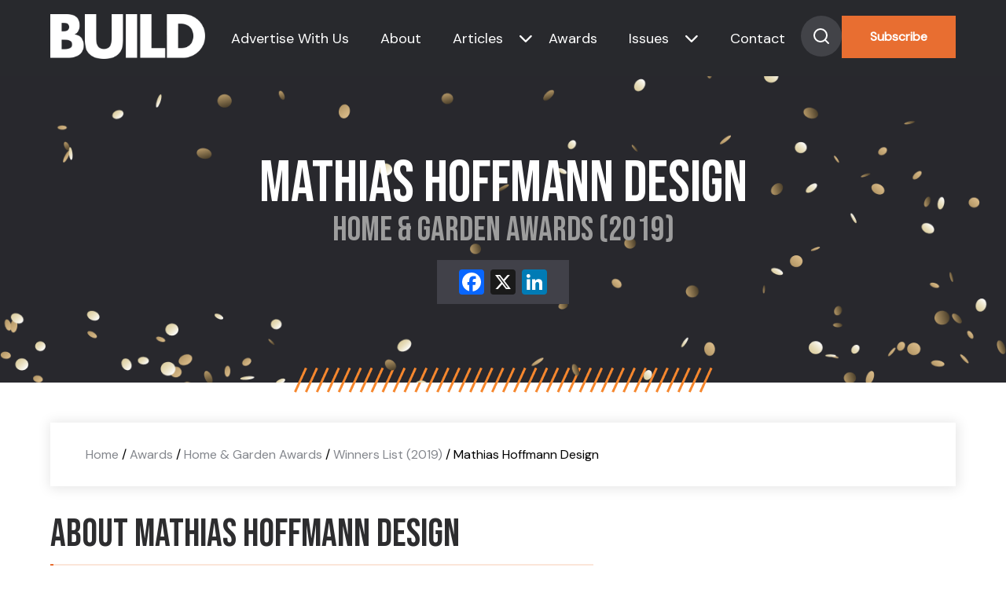

--- FILE ---
content_type: text/html; charset=UTF-8
request_url: https://www.build-review.com/winners/mathias-hoffmann-design/
body_size: 12023
content:
<!doctype html>
<html lang="en-GB" >

<head>
	<meta name="viewport" content="width=device-width, initial-scale=1" />
	<meta name='robots' content='index, follow, max-image-preview:large, max-snippet:-1, max-video-preview:-1' />

	<!-- This site is optimized with the Yoast SEO plugin v26.8 - https://yoast.com/product/yoast-seo-wordpress/ -->
	<title>Mathias Hoffmann Design (2019 Winner: Home &amp; Garden Awards) - BUILD Magazine</title>
	<meta name="description" content="Mathias Hoffmann Design is one of the 2019 winners of Home &amp; Garden Awards." />
	<link rel="canonical" href="https://www.build-review.com/winners/mathias-hoffmann-design/" />
	<meta property="og:locale" content="en_GB" />
	<meta property="og:type" content="article" />
	<meta property="og:title" content="Mathias Hoffmann Design (2019 Winner: Home &amp; Garden Awards) - BUILD Magazine" />
	<meta property="og:description" content="Mathias Hoffmann Design is one of the 2019 winners of Home &amp; Garden Awards." />
	<meta property="og:url" content="https://www.build-review.com/winners/mathias-hoffmann-design/" />
	<meta property="og:site_name" content="BUILD Magazine" />
	<meta property="article:modified_time" content="2023-08-09T08:02:24+00:00" />
	<meta property="og:image" content="https://www.build-review.com/wp-content/uploads/2025/01/og-image-build.jpg" />
	<meta property="og:image:width" content="1920" />
	<meta property="og:image:height" content="1080" />
	<meta name="twitter:card" content="summary_large_image" />
	<script type="application/ld+json" class="yoast-schema-graph">{"@context":"https://schema.org","@graph":[{"@type":"WebPage","@id":"https://www.build-review.com/winners/mathias-hoffmann-design/","url":"https://www.build-review.com/winners/mathias-hoffmann-design/","name":"Mathias Hoffmann Design - BUILD Magazine","isPartOf":{"@id":"https://www.build-review.com/#website"},"datePublished":"2022-12-21T09:24:09+00:00","dateModified":"2023-08-09T08:02:24+00:00","description":"Mathias Hoffmann Design - 2019 winner.","breadcrumb":{"@id":"https://www.build-review.com/winners/mathias-hoffmann-design/#breadcrumb"},"inLanguage":"en-GB","potentialAction":[{"@type":"ReadAction","target":["https://www.build-review.com/winners/mathias-hoffmann-design/"]}]},{"@type":"BreadcrumbList","@id":"https://www.build-review.com/winners/mathias-hoffmann-design/#breadcrumb","itemListElement":[{"@type":"ListItem","position":1,"name":"Home","item":"/"},{"@type":"ListItem","position":2,"name":"Awards","item":"/build-awards/"},{"@type":"ListItem","position":3,"name":"Home &amp; Garden Awards","item":"/awards/home-garden-awards/"},{"@type":"ListItem","position":4,"name":"Winners List (2019)","item":"https://www.build-review.com/hall-of-fame/home-garden-awards-2019/"},{"@type":"ListItem","position":5,"name":"Mathias Hoffmann Design"}]},{"@type":"WebSite","@id":"https://www.build-review.com/#website","url":"https://www.build-review.com/","name":"BUILD Magazine","description":"","publisher":{"@id":"https://www.build-review.com/#organization"},"potentialAction":[{"@type":"SearchAction","target":{"@type":"EntryPoint","urlTemplate":"https://www.build-review.com/?s={search_term_string}"},"query-input":{"@type":"PropertyValueSpecification","valueRequired":true,"valueName":"search_term_string"}}],"inLanguage":"en-GB"},{"@type":"Organization","@id":"https://www.build-review.com/#organization","name":"Build Magazine","url":"https://www.build-review.com/","logo":{"@type":"ImageObject","inLanguage":"en-GB","@id":"https://www.build-review.com/#/schema/logo/image/","url":"https://www.build-review.com/wp-content/uploads/2018/11/Build-Font-Normal-1.png","contentUrl":"https://www.build-review.com/wp-content/uploads/2018/11/Build-Font-Normal-1.png","width":1000,"height":289,"caption":"Build Magazine"},"image":{"@id":"https://www.build-review.com/#/schema/logo/image/"}}]}</script>
	<!-- / Yoast SEO plugin. -->


<link rel='dns-prefetch' href='//static.addtoany.com' />
<link rel="alternate" type="application/rss+xml" title="BUILD Magazine &raquo; Feed" href="https://www.build-review.com/feed/" />
<style id='wp-img-auto-sizes-contain-inline-css'>
img:is([sizes=auto i],[sizes^="auto," i]){contain-intrinsic-size:3000px 1500px}
/*# sourceURL=wp-img-auto-sizes-contain-inline-css */
</style>
<style id='wp-block-library-inline-css'>
:root{--wp-block-synced-color:#7a00df;--wp-block-synced-color--rgb:122,0,223;--wp-bound-block-color:var(--wp-block-synced-color);--wp-editor-canvas-background:#ddd;--wp-admin-theme-color:#007cba;--wp-admin-theme-color--rgb:0,124,186;--wp-admin-theme-color-darker-10:#006ba1;--wp-admin-theme-color-darker-10--rgb:0,107,160.5;--wp-admin-theme-color-darker-20:#005a87;--wp-admin-theme-color-darker-20--rgb:0,90,135;--wp-admin-border-width-focus:2px}@media (min-resolution:192dpi){:root{--wp-admin-border-width-focus:1.5px}}.wp-element-button{cursor:pointer}:root .has-very-light-gray-background-color{background-color:#eee}:root .has-very-dark-gray-background-color{background-color:#313131}:root .has-very-light-gray-color{color:#eee}:root .has-very-dark-gray-color{color:#313131}:root .has-vivid-green-cyan-to-vivid-cyan-blue-gradient-background{background:linear-gradient(135deg,#00d084,#0693e3)}:root .has-purple-crush-gradient-background{background:linear-gradient(135deg,#34e2e4,#4721fb 50%,#ab1dfe)}:root .has-hazy-dawn-gradient-background{background:linear-gradient(135deg,#faaca8,#dad0ec)}:root .has-subdued-olive-gradient-background{background:linear-gradient(135deg,#fafae1,#67a671)}:root .has-atomic-cream-gradient-background{background:linear-gradient(135deg,#fdd79a,#004a59)}:root .has-nightshade-gradient-background{background:linear-gradient(135deg,#330968,#31cdcf)}:root .has-midnight-gradient-background{background:linear-gradient(135deg,#020381,#2874fc)}:root{--wp--preset--font-size--normal:16px;--wp--preset--font-size--huge:42px}.has-regular-font-size{font-size:1em}.has-larger-font-size{font-size:2.625em}.has-normal-font-size{font-size:var(--wp--preset--font-size--normal)}.has-huge-font-size{font-size:var(--wp--preset--font-size--huge)}.has-text-align-center{text-align:center}.has-text-align-left{text-align:left}.has-text-align-right{text-align:right}.has-fit-text{white-space:nowrap!important}#end-resizable-editor-section{display:none}.aligncenter{clear:both}.items-justified-left{justify-content:flex-start}.items-justified-center{justify-content:center}.items-justified-right{justify-content:flex-end}.items-justified-space-between{justify-content:space-between}.screen-reader-text{border:0;clip-path:inset(50%);height:1px;margin:-1px;overflow:hidden;padding:0;position:absolute;width:1px;word-wrap:normal!important}.screen-reader-text:focus{background-color:#ddd;clip-path:none;color:#444;display:block;font-size:1em;height:auto;left:5px;line-height:normal;padding:15px 23px 14px;text-decoration:none;top:5px;width:auto;z-index:100000}html :where(.has-border-color){border-style:solid}html :where([style*=border-top-color]){border-top-style:solid}html :where([style*=border-right-color]){border-right-style:solid}html :where([style*=border-bottom-color]){border-bottom-style:solid}html :where([style*=border-left-color]){border-left-style:solid}html :where([style*=border-width]){border-style:solid}html :where([style*=border-top-width]){border-top-style:solid}html :where([style*=border-right-width]){border-right-style:solid}html :where([style*=border-bottom-width]){border-bottom-style:solid}html :where([style*=border-left-width]){border-left-style:solid}html :where(img[class*=wp-image-]){height:auto;max-width:100%}:where(figure){margin:0 0 1em}html :where(.is-position-sticky){--wp-admin--admin-bar--position-offset:var(--wp-admin--admin-bar--height,0px)}@media screen and (max-width:600px){html :where(.is-position-sticky){--wp-admin--admin-bar--position-offset:0px}}

/*# sourceURL=wp-block-library-inline-css */
</style><style id='global-styles-inline-css'>
:root{--wp--preset--aspect-ratio--square: 1;--wp--preset--aspect-ratio--4-3: 4/3;--wp--preset--aspect-ratio--3-4: 3/4;--wp--preset--aspect-ratio--3-2: 3/2;--wp--preset--aspect-ratio--2-3: 2/3;--wp--preset--aspect-ratio--16-9: 16/9;--wp--preset--aspect-ratio--9-16: 9/16;--wp--preset--color--black: #000000;--wp--preset--color--cyan-bluish-gray: #abb8c3;--wp--preset--color--white: #FFFFFF;--wp--preset--color--pale-pink: #f78da7;--wp--preset--color--vivid-red: #cf2e2e;--wp--preset--color--luminous-vivid-orange: #ff6900;--wp--preset--color--luminous-vivid-amber: #fcb900;--wp--preset--color--light-green-cyan: #7bdcb5;--wp--preset--color--vivid-green-cyan: #00d084;--wp--preset--color--pale-cyan-blue: #8ed1fc;--wp--preset--color--vivid-cyan-blue: #0693e3;--wp--preset--color--vivid-purple: #9b51e0;--wp--preset--color--dark-gray: #28303D;--wp--preset--color--gray: #39414D;--wp--preset--color--green: #D1E4DD;--wp--preset--color--blue: #D1DFE4;--wp--preset--color--purple: #D1D1E4;--wp--preset--color--red: #E4D1D1;--wp--preset--color--orange: #E4DAD1;--wp--preset--color--yellow: #EEEADD;--wp--preset--gradient--vivid-cyan-blue-to-vivid-purple: linear-gradient(135deg,rgb(6,147,227) 0%,rgb(155,81,224) 100%);--wp--preset--gradient--light-green-cyan-to-vivid-green-cyan: linear-gradient(135deg,rgb(122,220,180) 0%,rgb(0,208,130) 100%);--wp--preset--gradient--luminous-vivid-amber-to-luminous-vivid-orange: linear-gradient(135deg,rgb(252,185,0) 0%,rgb(255,105,0) 100%);--wp--preset--gradient--luminous-vivid-orange-to-vivid-red: linear-gradient(135deg,rgb(255,105,0) 0%,rgb(207,46,46) 100%);--wp--preset--gradient--very-light-gray-to-cyan-bluish-gray: linear-gradient(135deg,rgb(238,238,238) 0%,rgb(169,184,195) 100%);--wp--preset--gradient--cool-to-warm-spectrum: linear-gradient(135deg,rgb(74,234,220) 0%,rgb(151,120,209) 20%,rgb(207,42,186) 40%,rgb(238,44,130) 60%,rgb(251,105,98) 80%,rgb(254,248,76) 100%);--wp--preset--gradient--blush-light-purple: linear-gradient(135deg,rgb(255,206,236) 0%,rgb(152,150,240) 100%);--wp--preset--gradient--blush-bordeaux: linear-gradient(135deg,rgb(254,205,165) 0%,rgb(254,45,45) 50%,rgb(107,0,62) 100%);--wp--preset--gradient--luminous-dusk: linear-gradient(135deg,rgb(255,203,112) 0%,rgb(199,81,192) 50%,rgb(65,88,208) 100%);--wp--preset--gradient--pale-ocean: linear-gradient(135deg,rgb(255,245,203) 0%,rgb(182,227,212) 50%,rgb(51,167,181) 100%);--wp--preset--gradient--electric-grass: linear-gradient(135deg,rgb(202,248,128) 0%,rgb(113,206,126) 100%);--wp--preset--gradient--midnight: linear-gradient(135deg,rgb(2,3,129) 0%,rgb(40,116,252) 100%);--wp--preset--gradient--purple-to-yellow: linear-gradient(160deg, #D1D1E4 0%, #EEEADD 100%);--wp--preset--gradient--yellow-to-purple: linear-gradient(160deg, #EEEADD 0%, #D1D1E4 100%);--wp--preset--gradient--green-to-yellow: linear-gradient(160deg, #D1E4DD 0%, #EEEADD 100%);--wp--preset--gradient--yellow-to-green: linear-gradient(160deg, #EEEADD 0%, #D1E4DD 100%);--wp--preset--gradient--red-to-yellow: linear-gradient(160deg, #E4D1D1 0%, #EEEADD 100%);--wp--preset--gradient--yellow-to-red: linear-gradient(160deg, #EEEADD 0%, #E4D1D1 100%);--wp--preset--gradient--purple-to-red: linear-gradient(160deg, #D1D1E4 0%, #E4D1D1 100%);--wp--preset--gradient--red-to-purple: linear-gradient(160deg, #E4D1D1 0%, #D1D1E4 100%);--wp--preset--font-size--small: 18px;--wp--preset--font-size--medium: 20px;--wp--preset--font-size--large: 24px;--wp--preset--font-size--x-large: 42px;--wp--preset--font-size--extra-small: 16px;--wp--preset--font-size--normal: 20px;--wp--preset--font-size--extra-large: 40px;--wp--preset--font-size--huge: 96px;--wp--preset--font-size--gigantic: 144px;--wp--preset--spacing--20: 0.44rem;--wp--preset--spacing--30: 0.67rem;--wp--preset--spacing--40: 1rem;--wp--preset--spacing--50: 1.5rem;--wp--preset--spacing--60: 2.25rem;--wp--preset--spacing--70: 3.38rem;--wp--preset--spacing--80: 5.06rem;--wp--preset--shadow--natural: 6px 6px 9px rgba(0, 0, 0, 0.2);--wp--preset--shadow--deep: 12px 12px 50px rgba(0, 0, 0, 0.4);--wp--preset--shadow--sharp: 6px 6px 0px rgba(0, 0, 0, 0.2);--wp--preset--shadow--outlined: 6px 6px 0px -3px rgb(255, 255, 255), 6px 6px rgb(0, 0, 0);--wp--preset--shadow--crisp: 6px 6px 0px rgb(0, 0, 0);}:where(.is-layout-flex){gap: 0.5em;}:where(.is-layout-grid){gap: 0.5em;}body .is-layout-flex{display: flex;}.is-layout-flex{flex-wrap: wrap;align-items: center;}.is-layout-flex > :is(*, div){margin: 0;}body .is-layout-grid{display: grid;}.is-layout-grid > :is(*, div){margin: 0;}:where(.wp-block-columns.is-layout-flex){gap: 2em;}:where(.wp-block-columns.is-layout-grid){gap: 2em;}:where(.wp-block-post-template.is-layout-flex){gap: 1.25em;}:where(.wp-block-post-template.is-layout-grid){gap: 1.25em;}.has-black-color{color: var(--wp--preset--color--black) !important;}.has-cyan-bluish-gray-color{color: var(--wp--preset--color--cyan-bluish-gray) !important;}.has-white-color{color: var(--wp--preset--color--white) !important;}.has-pale-pink-color{color: var(--wp--preset--color--pale-pink) !important;}.has-vivid-red-color{color: var(--wp--preset--color--vivid-red) !important;}.has-luminous-vivid-orange-color{color: var(--wp--preset--color--luminous-vivid-orange) !important;}.has-luminous-vivid-amber-color{color: var(--wp--preset--color--luminous-vivid-amber) !important;}.has-light-green-cyan-color{color: var(--wp--preset--color--light-green-cyan) !important;}.has-vivid-green-cyan-color{color: var(--wp--preset--color--vivid-green-cyan) !important;}.has-pale-cyan-blue-color{color: var(--wp--preset--color--pale-cyan-blue) !important;}.has-vivid-cyan-blue-color{color: var(--wp--preset--color--vivid-cyan-blue) !important;}.has-vivid-purple-color{color: var(--wp--preset--color--vivid-purple) !important;}.has-black-background-color{background-color: var(--wp--preset--color--black) !important;}.has-cyan-bluish-gray-background-color{background-color: var(--wp--preset--color--cyan-bluish-gray) !important;}.has-white-background-color{background-color: var(--wp--preset--color--white) !important;}.has-pale-pink-background-color{background-color: var(--wp--preset--color--pale-pink) !important;}.has-vivid-red-background-color{background-color: var(--wp--preset--color--vivid-red) !important;}.has-luminous-vivid-orange-background-color{background-color: var(--wp--preset--color--luminous-vivid-orange) !important;}.has-luminous-vivid-amber-background-color{background-color: var(--wp--preset--color--luminous-vivid-amber) !important;}.has-light-green-cyan-background-color{background-color: var(--wp--preset--color--light-green-cyan) !important;}.has-vivid-green-cyan-background-color{background-color: var(--wp--preset--color--vivid-green-cyan) !important;}.has-pale-cyan-blue-background-color{background-color: var(--wp--preset--color--pale-cyan-blue) !important;}.has-vivid-cyan-blue-background-color{background-color: var(--wp--preset--color--vivid-cyan-blue) !important;}.has-vivid-purple-background-color{background-color: var(--wp--preset--color--vivid-purple) !important;}.has-black-border-color{border-color: var(--wp--preset--color--black) !important;}.has-cyan-bluish-gray-border-color{border-color: var(--wp--preset--color--cyan-bluish-gray) !important;}.has-white-border-color{border-color: var(--wp--preset--color--white) !important;}.has-pale-pink-border-color{border-color: var(--wp--preset--color--pale-pink) !important;}.has-vivid-red-border-color{border-color: var(--wp--preset--color--vivid-red) !important;}.has-luminous-vivid-orange-border-color{border-color: var(--wp--preset--color--luminous-vivid-orange) !important;}.has-luminous-vivid-amber-border-color{border-color: var(--wp--preset--color--luminous-vivid-amber) !important;}.has-light-green-cyan-border-color{border-color: var(--wp--preset--color--light-green-cyan) !important;}.has-vivid-green-cyan-border-color{border-color: var(--wp--preset--color--vivid-green-cyan) !important;}.has-pale-cyan-blue-border-color{border-color: var(--wp--preset--color--pale-cyan-blue) !important;}.has-vivid-cyan-blue-border-color{border-color: var(--wp--preset--color--vivid-cyan-blue) !important;}.has-vivid-purple-border-color{border-color: var(--wp--preset--color--vivid-purple) !important;}.has-vivid-cyan-blue-to-vivid-purple-gradient-background{background: var(--wp--preset--gradient--vivid-cyan-blue-to-vivid-purple) !important;}.has-light-green-cyan-to-vivid-green-cyan-gradient-background{background: var(--wp--preset--gradient--light-green-cyan-to-vivid-green-cyan) !important;}.has-luminous-vivid-amber-to-luminous-vivid-orange-gradient-background{background: var(--wp--preset--gradient--luminous-vivid-amber-to-luminous-vivid-orange) !important;}.has-luminous-vivid-orange-to-vivid-red-gradient-background{background: var(--wp--preset--gradient--luminous-vivid-orange-to-vivid-red) !important;}.has-very-light-gray-to-cyan-bluish-gray-gradient-background{background: var(--wp--preset--gradient--very-light-gray-to-cyan-bluish-gray) !important;}.has-cool-to-warm-spectrum-gradient-background{background: var(--wp--preset--gradient--cool-to-warm-spectrum) !important;}.has-blush-light-purple-gradient-background{background: var(--wp--preset--gradient--blush-light-purple) !important;}.has-blush-bordeaux-gradient-background{background: var(--wp--preset--gradient--blush-bordeaux) !important;}.has-luminous-dusk-gradient-background{background: var(--wp--preset--gradient--luminous-dusk) !important;}.has-pale-ocean-gradient-background{background: var(--wp--preset--gradient--pale-ocean) !important;}.has-electric-grass-gradient-background{background: var(--wp--preset--gradient--electric-grass) !important;}.has-midnight-gradient-background{background: var(--wp--preset--gradient--midnight) !important;}.has-small-font-size{font-size: var(--wp--preset--font-size--small) !important;}.has-medium-font-size{font-size: var(--wp--preset--font-size--medium) !important;}.has-large-font-size{font-size: var(--wp--preset--font-size--large) !important;}.has-x-large-font-size{font-size: var(--wp--preset--font-size--x-large) !important;}
/*# sourceURL=global-styles-inline-css */
</style>

<style id='classic-theme-styles-inline-css'>
/*! This file is auto-generated */
.wp-block-button__link{color:#fff;background-color:#32373c;border-radius:9999px;box-shadow:none;text-decoration:none;padding:calc(.667em + 2px) calc(1.333em + 2px);font-size:1.125em}.wp-block-file__button{background:#32373c;color:#fff;text-decoration:none}
/*# sourceURL=/wp-includes/css/classic-themes.min.css */
</style>
<link rel='stylesheet' id='twenty-twenty-one-custom-color-overrides-css' href='https://www.build-review.com/wp-content/themes/build-theme/assets/css/custom-color-overrides.css?ver=6.9' media='all' />
<link rel='stylesheet' id='twenty-twenty-one-style-css' href='https://www.build-review.com/wp-content/themes/build-theme/style.css?ver=6.9' media='all' />
<link rel='stylesheet' id='twenty-twenty-one-print-style-css' href='https://www.build-review.com/wp-content/themes/build-theme/assets/css/print.css?ver=6.9' media='print' />
<link rel='stylesheet' id='addtoany-css' href='https://www.build-review.com/wp-content/plugins/add-to-any/addtoany.min.css?ver=1.16' media='all' />
<script id="addtoany-core-js-before">
window.a2a_config=window.a2a_config||{};a2a_config.callbacks=[];a2a_config.overlays=[];a2a_config.templates={};a2a_localize = {
	Share: "Share",
	Save: "Save",
	Subscribe: "Subscribe",
	Email: "Email",
	Bookmark: "Bookmark",
	ShowAll: "Show All",
	ShowLess: "Show less",
	FindServices: "Find service(s)",
	FindAnyServiceToAddTo: "Instantly find any service to add to",
	PoweredBy: "Powered by",
	ShareViaEmail: "Share via email",
	SubscribeViaEmail: "Subscribe via email",
	BookmarkInYourBrowser: "Bookmark in your browser",
	BookmarkInstructions: "Press Ctrl+D or \u2318+D to bookmark this page",
	AddToYourFavorites: "Add to your favourites",
	SendFromWebOrProgram: "Send from any email address or email program",
	EmailProgram: "Email program",
	More: "More&#8230;",
	ThanksForSharing: "Thanks for sharing!",
	ThanksForFollowing: "Thanks for following!"
};


//# sourceURL=addtoany-core-js-before
</script>
<script defer src="https://static.addtoany.com/menu/page.js" id="addtoany-core-js"></script>
<script src="https://www.build-review.com/wp-includes/js/jquery/jquery.min.js?ver=3.7.1" id="jquery-core-js"></script>
<script src="https://www.build-review.com/wp-includes/js/jquery/jquery-migrate.min.js?ver=3.4.1" id="jquery-migrate-js"></script>
<script defer src="https://www.build-review.com/wp-content/plugins/add-to-any/addtoany.min.js?ver=1.1" id="addtoany-jquery-js"></script>
<script src="https://www.build-review.com/wp-content/plugins/davina-response/public/js/davina-response-public.js?ver=1.12.0" id="davina-response-js"></script>
        <!-- AI Global Media - Global Core Code -->
    <script>
        window.aigm_core_loaded = false;
        window.aigm_core_loaded_events = [];
        window.onAIGMCoreLoaded = (callback) => {
            if(window.aigm_core_loaded) { callback(); return; }
            window.aigm_core_loaded_events.push(callback);
        };
    </script>
    <link href="https://production.aiglobalmedia.net/assets/ai-global-media-core/public/core.min.css?v=1.21" rel="preload stylesheet" as="style" type="text/css">
    <script src="https://production.aiglobalmedia.net/assets/ai-global-media-core/public/core.min.js?v=1.21" async></script>

    <script src="https://js-de.sentry-cdn.com/928b0ecef765c065ae841d86a2f67312.min.js" crossorigin="anonymous"></script>
    <!-- Google Tag Manager -->
    <script>(function(w,d,s,l,i){w[l]=w[l]||[];w[l].push({'gtm.start':
    new Date().getTime(),event:'gtm.js'});var f=d.getElementsByTagName(s)[0],
    j=d.createElement(s),dl=l!='dataLayer'?'&l='+l:'';j.async=true;j.src=
    'https://www.googletagmanager.com/gtm.js?id='+i+dl;f.parentNode.insertBefore(j,f);
    })(window,document,'script','dataLayer','GTM-K7P5SMN');</script>
    <!-- End Google Tag Manager -->
    
    <!-- Google tag (gtag.js) -->
    <script>
        window.dataLayer = window.dataLayer || [];

        function gtag() {
            dataLayer.push(arguments);
        }
    </script>

	<link rel="preconnect" href="https://fonts.googleapis.com">
    <link rel="preconnect" href="https://fonts.gstatic.com" crossorigin>
    <link href="https://fonts.googleapis.com/css2?family=DM+Sans:opsz@9..40&display=swap" rel="stylesheet">
    <link href="https://fonts.googleapis.com/css2?family=Bebas+Neue&display=swap" rel="stylesheet">

	<link rel="stylesheet" href="https://production.aiglobalmedia.net/assets/libraries/slick/slick.min.css">
	<link rel="stylesheet" href="https://production.aiglobalmedia.net/assets/webfonts/font-awesome/css/all.min.css">
	<link rel="stylesheet" href="/wp-content/themes/build-theme/style-custom.css?v=1769082345">

	<meta name="p:domain_verify" content="32425bde41d47d8b8135c909539031d1">
    <meta name='linkatomic-verify-code' content='153fb61db17c25a3384012216e782482'>
    <!-- e9a8cc87fb941d64f7b25170c767e075e73cd8ba -->
</head>

<body class="wp-singular winners-template-default single single-winners postid-139439 wp-embed-responsive wp-theme-build-theme is-light-theme no-js singular has-main-navigation">
	    <noscript id="aigm-js-noscript-warning">
        <div style="position: fixed; bottom: 0px; left: 0px; z-index: 500; background: red; width: 100%; padding: 16px 20px; text-align: center; color: #fff; font-weight: 600; font-size: 18px;">
            <span>Please enable JavaScript in your web browser settings, under the site permissions section to unlock full site functionality.</span> 
            <a href="https://www.enable-javascript.com/" target="_blank" rel="nofollow" style="color: #ffc9c9; text-decoration: underline; text-underline-offset: 0px; text-underline-position: under; text-decoration-color: rgb(255 255 255 / 50%);">Click here for help.</a>
        </div>
    </noscript>

    <!-- Google Tag Manager (noscript) -->
    <noscript><iframe src="https://www.googletagmanager.com/ns.html?id=GTM-K7P5SMN"
    height="0" width="0" style="display:none;visibility:hidden"></iframe></noscript>
    <!-- End Google Tag Manager (noscript) -->

	<div id="page" class="site">
		<header>
			<div class="hero-header">
				<div class="hero-header-inner">
					<a href="https://www.build-review.com/"><img class="site-logo"
							src="https://production.aiglobalmedia.net/assets/images/brand-logos/brand-build-white.png"
							alt=""></a>
					<div class="nav-container">
						<nav class="header-nav">

							<div class="burger-menu">
								<div class="bar">
									<span class="bar-1"> </span>
									<span class="bar-2"> </span>
									<span class="bar-3"> </span>
								</div>
							</div>
						</nav>
					</div>
					<div class="menu">
						<ul>
							<li class="menu-item"><a
									href="https://www.build-review.com/advertise-with-us">Advertise With Us</a>
							</li>
							<li class="menu-item"><a href="https://www.build-review.com/about-us">About</a></li>
							<li class="category-submenu-mobile" data-delay="50">
								<a href="https://www.build-review.com/news">Articles</a>
								<div class="submenu-mobile">
									<ul>
																						<li onclick="location.href='https://www.build-review.com/category/sustainability/'">
													<a class="mobile-submenu-links"
														href="https://www.build-review.com/category/sustainability/">
														Sustainability													</a>
												</li>
																								<li onclick="location.href='https://www.build-review.com/category/infrastructure/'">
													<a class="mobile-submenu-links"
														href="https://www.build-review.com/category/infrastructure/">
														Infrastructure													</a>
												</li>
																								<li onclick="location.href='https://www.build-review.com/category/property-and-real-estate/'">
													<a class="mobile-submenu-links"
														href="https://www.build-review.com/category/property-and-real-estate/">
														Property &amp; Real Estate													</a>
												</li>
																								<li onclick="location.href='https://www.build-review.com/category/construction-and-engineering/'">
													<a class="mobile-submenu-links"
														href="https://www.build-review.com/category/construction-and-engineering/">
														Construction &amp; Engineering													</a>
												</li>
																								<li onclick="location.href='https://www.build-review.com/category/design-and-architecture/'">
													<a class="mobile-submenu-links"
														href="https://www.build-review.com/category/design-and-architecture/">
														Design &amp; Architecture													</a>
												</li>
																					</ul>
								</div>
							</li>
							<li class="has-submenu toggle-submenu menu-item header-nav-submenu">
								<a href="https://www.build-review.com/news">Articles</a><i
									class="cat-submenu-toggle nav-arrow fa-solid fa-chevron-down"></i>
							</li>
							<li class="menu-item" data-delay="100"><a
									href="https://www.build-review.com/build-awards">Awards</a></li>
							<li class="issue-submenu-mobile" data-delay="50">
								<a href="https://www.build-review.com/magazine">Issues</a>
								<div class="submenu-mobile">
									<ul>
																						<li onclick="location.href='https://www.build-review.com/category/design-and-architecture/'">
													<a class="mobile-submenu-links" href="https://www.build-review.com/q4-2025/">
														Q4 2025													</a>
												</li>

																								<li onclick="location.href='https://www.build-review.com/category/design-and-architecture/'">
													<a class="mobile-submenu-links" href="https://www.build-review.com/q3-2025/">
														Q3 2025													</a>
												</li>

																								<li onclick="location.href='https://www.build-review.com/category/design-and-architecture/'">
													<a class="mobile-submenu-links" href="https://www.build-review.com/q2-2025/">
														Q2 2025													</a>
												</li>

																								<li onclick="location.href='https://www.build-review.com/category/design-and-architecture/'">
													<a class="mobile-submenu-links" href="https://www.build-review.com/q1-2025/">
														Q1 2025													</a>
												</li>

																								<li onclick="location.href='https://www.build-review.com/category/design-and-architecture/'">
													<a class="mobile-submenu-links" href="https://www.build-review.com/q4-2024/">
														Q4 2024													</a>
												</li>

																					</ul>
								</div>
							</li>
							<li class="has-submenu-issue toggle-submenu-issue menu-item" data-delay="150"><a
									href="https://www.build-review.com/magazine">Issues</a><i
									class="issue-submenu-toggle nav-arrow fa-solid fa-chevron-down"></i></li>

							<li class="menu-item"><a href="https://www.build-review.com/contact-us">Contact</a>
							</li>
							<div>
								<div class="search-toggle" data-delay="250">
									<svg xmlns="http://www.w3.org/2000/svg" width="52" height="52" viewBox="0 0 52 52"
										fill="none">
										<circle cx="26" cy="26" r="26" fill="#424348" />
										<path
											d="M25 33C29.4183 33 33 29.4183 33 25C33 20.5817 29.4183 17 25 17C20.5817 17 17 20.5817 17 25C17 29.4183 20.5817 33 25 33Z"
											stroke="white" stroke-width="2" stroke-linecap="round"
											stroke-linejoin="round" />
										<path d="M35.0004 34.9999L30.6504 30.6499" stroke="white" stroke-width="2"
											stroke-linecap="round" stroke-linejoin="round" />
									</svg>

								</div>
								<button class="main-CTA" data-delay="300"
									onclick="location.href='https://www.build-review.com/subscribe'">Subscribe</button>
							</div>
						</ul>
					</div>


				</div>
			</div>
			<div class="hero-search">
				<form role="search"  method="get" class="search-form" action="https://www.build-review.com/">
	<label for="search-form-1">Search&hellip;</label>
	<input type="search" id="search-form-1" class="search-field" value="" name="s" autofocus />
	<input type="submit" class="search-submit" value="Search" />
</form>
			</div>
			<div class="submenu-issue">
				<p class="small-orange">Issues</p>
				<ul>
												<li>
								<div class="issue-single-nav">
									<img src="https://www.build-review.com/wp-content/uploads/2025/10/BUILD-Q4-2025-Cover-2-1568x2218.jpg" data-src-original="https://www.build-review.com/wp-content/uploads/2025/10/BUILD-Q4-2025-Cover-2-1568x2218.jpg" alt="Issue magazine cover" loading="lazy" decoding="async"  class="">									<div>
										<a href="https://www.build-review.com/q4-2025/">
											<p class="issue-single-title-nav">
												Q4 2025											</p>
										</a>
										<p class="issue-single-desc-nav">
											Welcome to the Q4 2025 issue of&hellip;										</p>
										<a class="issue-single-link" href="https://www.build-review.com/q4-2025/">Read More</a>
									</div>
								</div>
							</li>

														<li>
								<div class="issue-single-nav">
									<img src="https://www.build-review.com/wp-content/uploads/2025/07/BUILD-Q3-2025-cover-1568x2218.jpg" data-src-original="https://www.build-review.com/wp-content/uploads/2025/07/BUILD-Q3-2025-cover-1568x2218.jpg" alt="Issue magazine cover" loading="lazy" decoding="async"  class="">									<div>
										<a href="https://www.build-review.com/q3-2025/">
											<p class="issue-single-title-nav">
												Q3 2025											</p>
										</a>
										<p class="issue-single-desc-nav">
											Welcome to the Q3 2025 issue of&hellip;										</p>
										<a class="issue-single-link" href="https://www.build-review.com/q3-2025/">Read More</a>
									</div>
								</div>
							</li>

														<li>
								<div class="issue-single-nav">
									<img src="https://www.build-review.com/wp-content/uploads/2025/04/BUILD-Q2-2025-Cover-1568x2218.jpg" data-src-original="https://www.build-review.com/wp-content/uploads/2025/04/BUILD-Q2-2025-Cover-1568x2218.jpg" alt="Issue magazine cover" loading="lazy" decoding="async"  class="">									<div>
										<a href="https://www.build-review.com/q2-2025/">
											<p class="issue-single-title-nav">
												Q2 2025											</p>
										</a>
										<p class="issue-single-desc-nav">
											Welcome to the Q2 2025 issue of&hellip;										</p>
										<a class="issue-single-link" href="https://www.build-review.com/q2-2025/">Read More</a>
									</div>
								</div>
							</li>

														<li>
								<div class="issue-single-nav">
									<img src="https://www.build-review.com/wp-content/uploads/2025/02/BUILD-Q1-2025-cover.jpg" data-src-original="https://www.build-review.com/wp-content/uploads/2025/02/BUILD-Q1-2025-cover.jpg" alt="Issue magazine cover" loading="lazy" decoding="async"  class="">									<div>
										<a href="https://www.build-review.com/q1-2025/">
											<p class="issue-single-title-nav">
												Q1 2025											</p>
										</a>
										<p class="issue-single-desc-nav">
											Welcome to the Q1 2025 issue of&hellip;										</p>
										<a class="issue-single-link" href="https://www.build-review.com/q1-2025/">Read More</a>
									</div>
								</div>
							</li>

														<li>
								<div class="issue-single-nav">
									<img src="https://www.build-review.com/wp-content/uploads/2024/10/BUILD-Q4-2024-cover-1568x2218.jpg" data-src-original="https://www.build-review.com/wp-content/uploads/2024/10/BUILD-Q4-2024-cover-1568x2218.jpg" alt="Issue magazine cover" loading="lazy" decoding="async"  class="">									<div>
										<a href="https://www.build-review.com/q4-2024/">
											<p class="issue-single-title-nav">
												Q4 2024											</p>
										</a>
										<p class="issue-single-desc-nav">
											Welcome to the Q4 issue of BUILD&hellip;										</p>
										<a class="issue-single-link" href="https://www.build-review.com/q4-2024/">Read More</a>
									</div>
								</div>
							</li>

														<li>
								<div class="issue-single-nav">
									<img src="https://www.build-review.com/wp-content/uploads/2024/07/BUILD-Q3-2024-Cover-1568x2218.jpg" data-src-original="https://www.build-review.com/wp-content/uploads/2024/07/BUILD-Q3-2024-Cover-1568x2218.jpg" alt="Issue magazine cover" loading="lazy" decoding="async"  class="">									<div>
										<a href="https://www.build-review.com/q3-2024/">
											<p class="issue-single-title-nav">
												Q3 2024											</p>
										</a>
										<p class="issue-single-desc-nav">
											Welcome to the Q3 issue of BUILD&hellip;										</p>
										<a class="issue-single-link" href="https://www.build-review.com/q3-2024/">Read More</a>
									</div>
								</div>
							</li>

											</ul>
			</div>
			<div class="submenu">
				<ul>
					
							<li onclick="location.href='https://www.build-review.com/category/sustainability/'">
								<img src="https://www.build-review.com/wp-content/themes/build-theme/assets/images/sus-bg.jpg" data-src-original="https://www.build-review.com/wp-content/themes/build-theme/assets/images/sus-bg.jpg" alt="Category background images" loading="lazy" decoding="async"  class="">								<div class="overlay"></div>
								<a class="submenu-links" href="https://www.build-review.com/category/sustainability/">
									Sustainability								</a>
							</li>
							
							<li onclick="location.href='https://www.build-review.com/category/infrastructure/'">
								<img src="https://www.build-review.com/wp-content/themes/build-theme/assets/images/inf-bg.png" data-src-original="https://www.build-review.com/wp-content/themes/build-theme/assets/images/inf-bg.png" alt="Category background images" loading="lazy" decoding="async"  class="">								<div class="overlay"></div>
								<a class="submenu-links" href="https://www.build-review.com/category/infrastructure/">
									Infrastructure								</a>
							</li>
							
							<li onclick="location.href='https://www.build-review.com/category/property-and-real-estate/'">
								<img src="https://www.build-review.com/wp-content/themes/build-theme/assets/images/estate-bg.jpg" data-src-original="https://www.build-review.com/wp-content/themes/build-theme/assets/images/estate-bg.jpg" alt="Category background images" loading="lazy" decoding="async"  class="">								<div class="overlay"></div>
								<a class="submenu-links" href="https://www.build-review.com/category/property-and-real-estate/">
									Property &amp; Real Estate								</a>
							</li>
							
							<li onclick="location.href='https://www.build-review.com/category/construction-and-engineering/'">
								<img src="https://www.build-review.com/wp-content/themes/build-theme/assets/images/con-bg.jpg" data-src-original="https://www.build-review.com/wp-content/themes/build-theme/assets/images/con-bg.jpg" alt="Category background images" loading="lazy" decoding="async"  class="">								<div class="overlay"></div>
								<a class="submenu-links" href="https://www.build-review.com/category/construction-and-engineering/">
									Construction &amp; Engineering								</a>
							</li>
							
							<li onclick="location.href='https://www.build-review.com/category/design-and-architecture/'">
								<img src="https://www.build-review.com/wp-content/themes/build-theme/assets/images/design-bg.png" data-src-original="https://www.build-review.com/wp-content/themes/build-theme/assets/images/design-bg.png" alt="Category background images" loading="lazy" decoding="async"  class="">								<div class="overlay"></div>
								<a class="submenu-links" href="https://www.build-review.com/category/design-and-architecture/">
									Design &amp; Architecture								</a>
							</li>
											</ul>
			</div>
		</header>

		<div id="content" class="site-content">
			<div id="primary" class="content-area">
				<main id="main" class="site-main">
					<div class="btt">
    <div class="btt-btn">
        <p>Back to Top</p>
        <svg xmlns="http://www.w3.org/2000/svg" width="35" height="35" viewBox="0 0 35 35" fill="none">
            <rect x="0.20874" y="0.10498" width="34.7422" height="34.7422" fill="#E66E0E"/>
            <path d="M17.5798 26.4799V8.47217" stroke="#FCFCFF" stroke-width="2" stroke-linecap="round" stroke-linejoin="round"/>
            <path d="M12.6199 13.4321L17.5798 8.47217L22.5398 13.4321" stroke="#FCFCFF" stroke-width="2" stroke-linecap="round" stroke-linejoin="round"/>
        </svg>
    </div>
    
</div>
<div class="hero-section-posts winner">
    <img src="https://www.build-review.com/wp-content/themes/build-theme/assets/images/coins.png" alt="">

    <div class="hero-section-posts-inner">
        <div class="hero-winners-posts-text">
            <h1 class="fade-init fade-in animate__animated">
                Mathias Hoffmann Design            </h1>
            <p class="fade-init fade-in animate__animated" data-delay="200">
                Home &amp; Garden Awards (2019)            </p>
                            <div class="addtoany_shortcode"><div class="a2a_kit a2a_kit_size_32 addtoany_list" data-a2a-url="https://www.build-review.com/winners/mathias-hoffmann-design/" data-a2a-title="Mathias Hoffmann Design"><a class="a2a_button_facebook" href="https://www.addtoany.com/add_to/facebook?linkurl=https%3A%2F%2Fwww.build-review.com%2Fwinners%2Fmathias-hoffmann-design%2F&amp;linkname=Mathias%20Hoffmann%20Design" title="Facebook" rel="nofollow noopener" target="_blank"></a><a class="a2a_button_x" href="https://www.addtoany.com/add_to/x?linkurl=https%3A%2F%2Fwww.build-review.com%2Fwinners%2Fmathias-hoffmann-design%2F&amp;linkname=Mathias%20Hoffmann%20Design" title="X" rel="nofollow noopener" target="_blank"></a><a class="a2a_button_linkedin" href="https://www.addtoany.com/add_to/linkedin?linkurl=https%3A%2F%2Fwww.build-review.com%2Fwinners%2Fmathias-hoffmann-design%2F&amp;linkname=Mathias%20Hoffmann%20Design" title="LinkedIn" rel="nofollow noopener" target="_blank"></a></div></div>                    </div>
    </div>
</div>

<div class="winner-about-section">
    <img src="https://www.build-review.com/wp-content/themes/build-theme/assets/images/orange-detail.png" alt="">

    <div class="breadcrumbs" style="margin: -32px 0 32px 0;">
        <p class="main-breadcrumb"><span><span><a class="mainlink" href="/">Home</a></span> / <span><a class="mainlink" href="/build-awards/">Awards</a></span> / <span><a class="mainlink" href="/awards/home-garden-awards/">Home &amp; Garden Awards</a></span> / <span><a class="mainlink" href="https://www.build-review.com/hall-of-fame/home-garden-awards-2019/">Winners List (2019)</a></span> / <span class="breadcrumb_last" aria-current="page">Mathias Hoffmann Design</span></span></p>    </div>

    <div class="winner-about-inner">
        <div class="left">
            <p class="fade-init fade-left animate__animated">About
                Mathias Hoffmann Design            </p>
            <div class="fade-init fade-left animate__animated single-winner-titles" data-delay="200">
                <p>Most Innovative Interior Design Company 2019 - Baden-Württemberg</p>
            </div>
            <p class="fade-init fade-left animate__animated" data-delay="200">
                            </p>


                            <a href="http://mathias-hoffmann-design.com" target="_blank" class="main-CTA fade-init fade-left animate__animated" data-delay="300" rel="ugc">Visit Website</a>
                

        </div>
        <div class="right">
                    </div>
    </div>
</div>

<div class="subscribe-winner-page">
    <div class="subscribe-section-outer">
    <div class="subscribe-section">
        <div>
            <p>Subscribe to receive our <span>free digital quarterly magazine</span> direct to your inbox</p>
            <div class="fade-init fade-in animate__animated" data-delay="100">
                <svg xmlns="http://www.w3.org/2000/svg" width="22" height="23" viewBox="0 0 22 23" fill="none">
                    <path d="M7.87158 10.6049L10.8702 13.9938L20.8654 2.69727" stroke="#E66E0E" stroke-width="2" stroke-linecap="round" stroke-linejoin="round"/>
                    <path d="M19.8659 11.7343V19.6419C19.8659 20.2411 19.6553 20.8158 19.2804 21.2395C18.9055 21.6632 18.3971 21.9012 17.8669 21.9012H3.87356C3.34338 21.9012 2.83491 21.6632 2.46002 21.2395C2.08513 20.8158 1.87451 20.2411 1.87451 19.6419V3.8267C1.87451 3.22749 2.08513 2.65282 2.46002 2.22912C2.83491 1.80542 3.34338 1.56738 3.87356 1.56738H14.8683" stroke="#232323" stroke-width="2" stroke-linecap="round" stroke-linejoin="round"/>
                </svg>
                <p>Recognising Emerging Talent </p>
            </div>
            <div class="fade-init fade-in animate__animated" data-delay="300">
                <svg xmlns="http://www.w3.org/2000/svg" width="22" height="23" viewBox="0 0 22 23" fill="none">
                    <path d="M7.87158 10.6049L10.8702 13.9938L20.8654 2.69727" stroke="#E66E0E" stroke-width="2" stroke-linecap="round" stroke-linejoin="round"/>
                    <path d="M19.8659 11.7343V19.6419C19.8659 20.2411 19.6553 20.8158 19.2804 21.2395C18.9055 21.6632 18.3971 21.9012 17.8669 21.9012H3.87356C3.34338 21.9012 2.83491 21.6632 2.46002 21.2395C2.08513 20.8158 1.87451 20.2411 1.87451 19.6419V3.8267C1.87451 3.22749 2.08513 2.65282 2.46002 2.22912C2.83491 1.80542 3.34338 1.56738 3.87356 1.56738H14.8683" stroke="#232323" stroke-width="2" stroke-linecap="round" stroke-linejoin="round"/>
                </svg>
                <p>Global Recognition</p>
            </div>
            <div class="fade-init fade-in animate__animated" data-delay="500">
                <svg xmlns="http://www.w3.org/2000/svg" width="22" height="23" viewBox="0 0 22 23" fill="none">
                    <path d="M7.87158 10.6049L10.8702 13.9938L20.8654 2.69727" stroke="#E66E0E" stroke-width="2" stroke-linecap="round" stroke-linejoin="round"/>
                    <path d="M19.8659 11.7343V19.6419C19.8659 20.2411 19.6553 20.8158 19.2804 21.2395C18.9055 21.6632 18.3971 21.9012 17.8669 21.9012H3.87356C3.34338 21.9012 2.83491 21.6632 2.46002 21.2395C2.08513 20.8158 1.87451 20.2411 1.87451 19.6419V3.8267C1.87451 3.22749 2.08513 2.65282 2.46002 2.22912C2.83491 1.80542 3.34338 1.56738 3.87356 1.56738H14.8683" stroke="#232323" stroke-width="2" stroke-linecap="round" stroke-linejoin="round"/>
                </svg>
                <p>Diversity and Inclusion </p>
            </div>
            <button onclick="location.href='https://www.build-review.com/subscribe'" class="main-CTA fade-init fade-up animate__animated" data-delay="600">Subscribe</button>
        </div>
        <div class="about-6-img fade-init animate__animated fade-in">
            <img src="https://www.build-review.com/wp-content/themes/build-theme/assets/images/sub-about.png" alt="">
        </div>
    </div>
</div></div>

<div class="trust-section">
    <div class="trust-inner">
        <div class="trust-title-black">
            <p>Trusted by companies around the world</p>
        </div>
        <div class="trust-svg">
            <img class="fade-init fade-up animate__animated" data-delay="100"
                src="https://www.build-review.com/wp-content/themes/build-theme/assets/images/salini-dark.png"
                alt="Salini company logo" loading="lazy">
            <img class="fade-init fade-up animate__animated" data-delay="300"
                src="https://www.build-review.com/wp-content/themes/build-theme/assets/images/huatan-dark.png"
                alt="huatan company logo" loading="lazy">
            <img class="fade-init fade-up animate__animated" data-delay="500"
                src="https://www.build-review.com/wp-content/themes/build-theme/assets/images/energydrive-dark.png"
                alt="energydrive company logo" loading="lazy">
            <img class="fade-init fade-up animate__animated" data-delay="700"
                src="https://www.build-review.com/wp-content/themes/build-theme/assets/images/dvcustoms-dark.png"
                alt="dvcustoms company logo" loading="lazy">
            <img class="fade-init fade-up animate__animated" data-delay="900"
                src="https://www.build-review.com/wp-content/themes/build-theme/assets/images/nemacolins.png"
                alt="nemacolins company logo" loading="lazy">
        </div>
    </div>

</div>

</main>
</div>
</div>



<footer id="colophon" class="site-footer">

	<div class="footer-section">
		<div class="footer-inner">
			<div class="footer-header">
				<a href="https://www.build-review.com/"><img class="site-logo"
						src="https://production.aiglobalmedia.net/assets/images/brand-logos/brand-build-white.png"
						alt=""></a>
				<div class="footer-header-inner">
					<div>
						<svg xmlns="http://www.w3.org/2000/svg" width="22" height="22" viewBox="0 0 22 22" fill="none">
							<path
								d="M19.7734 10.1455C19.7769 11.4654 19.4685 12.7674 18.8734 13.9455C18.1679 15.3573 17.0832 16.5447 15.7409 17.3748C14.3986 18.2049 12.8517 18.6449 11.2734 18.6455C9.95357 18.649 8.65155 18.3406 7.47344 17.7455L1.77344 19.6455L3.67344 13.9455C3.07837 12.7674 2.77 11.4654 2.77344 10.1455C2.77405 8.56729 3.21405 7.02039 4.04416 5.67809C4.87426 4.33579 6.06169 3.2511 7.47344 2.54554C8.65155 1.95047 9.95357 1.6421 11.2734 1.64554H11.7734C13.8578 1.76053 15.8265 2.6403 17.3026 4.1164C18.7787 5.59249 19.6584 7.56119 19.7734 9.64554V10.1455Z"
								stroke="white" stroke-width="3" stroke-linecap="round" stroke-linejoin="round" />
						</svg>
						<p> Want to ask us something?</p>
					</div>
					<a href="https://www.build-review.com/contact">Get In Touch</a>
				</div>

			</div>
			<br>
			<hr>
			<br>
			<div class="footer-footer">
				<div class="footer-subscribe">
					<p>Subscribe to our newsletter</p>
					<a href="https://www.build-review.com/subscribe" class="main-CTA">Sign up today</a>
					<div class="footer-svgs">
						<a href="https://www.facebook.com/BUILDnews" target="_blank">
							<svg xmlns="http://www.w3.org/2000/svg" width="20" height="36" viewBox="0 0 20 36"
								fill="none">
								<path
									d="M18.4371 20.4204L19.4421 14.0353H13.2516V9.88507C13.2516 8.13916 14.1159 6.43315 16.8795 6.43315H19.7335V0.99589C18.0715 0.730852 16.392 0.587467 14.7088 0.566895C9.61376 0.566895 6.28741 3.62972 6.28741 9.16675V14.0353H0.639648V20.4204H6.28741V35.8642H13.2516V20.4204H18.4371Z"
									fill="white" />
							</svg>
						</a>
						<a href="https://x.com/Build_Magazine" target="_blank">
							<svg xmlns="http://www.w3.org/2000/svg" width="37" height="33" viewBox="0 0 37 33"
								fill="none">
								<path
									d="M29.1369 0H34.8131L22.4155 13.9774L37 33H25.5832L16.6347 21.4659L6.40787 33H0.723598L13.9815 18.0469L0 0H11.7062L19.7864 10.5425L29.1369 0ZM27.143 29.6524H30.2866L9.9937 3.17308H6.61691L27.143 29.6524Z"
									fill="white" />
							</svg>
						</a>
						<a href="https://www.linkedin.com/company/build-magazine/" target="_blank">
							<svg xmlns="http://www.w3.org/2000/svg" width="34" height="32" viewBox="0 0 34 32" fill="none">
								<path d="M8.36907 31.8646V10.7458H1.35577V31.8646H8.3698H8.36907ZM4.86389 7.86294C7.30906 7.86294 8.83134 6.24127 8.83134 4.21464C8.78557 2.14184 7.30906 0.56543 4.91039 0.56543C2.51007 0.56543 0.942383 2.14184 0.942383 4.21446C0.942383 6.24109 2.46412 7.86276 4.81793 7.86276H4.86334L4.86389 7.86294ZM12.251 31.8646H19.2638V20.0722C19.2638 19.4418 19.3095 18.8098 19.4948 18.3596C20.0016 17.098 21.1555 15.7921 23.0934 15.7921C25.6305 15.7921 26.646 17.7285 26.646 20.5678V31.8646H33.6586V19.7557C33.6586 13.2692 30.1991 10.2507 25.5851 10.2507C21.8021 10.2507 20.1407 12.367 19.2176 13.8083H19.2643V10.7466H12.2514C12.3429 12.7278 12.2508 31.8653 12.2508 31.8653L12.251 31.8646Z" fill="white" />
							</svg>
						</a>
						<a href="https://www.pinterest.com/BUILDMag/" target="_blank">
							<svg xmlns="http://www.w3.org/2000/svg" width="34" height="34" viewBox="0 0 496 512">
								<path d="M496 256c0 137-111 248-248 248-25.6 0-50.2-3.9-73.4-11.1 10.1-16.5 25.2-43.5 30.8-65 3-11.6 15.4-59 15.4-59 8.1 15.4 31.7 28.5 56.8 28.5 74.8 0 128.7-68.8 128.7-154.3 0-81.9-66.9-143.2-152.9-143.2-107 0-163.9 71.8-163.9 150.1 0 36.4 19.4 81.7 50.3 96.1 4.7 2.2 7.2 1.2 8.3-3.3 .8-3.4 5-20.3 6.9-28.1 .6-2.5 .3-4.7-1.7-7.1-10.1-12.5-18.3-35.3-18.3-56.6 0-54.7 41.4-107.6 112-107.6 60.9 0 103.6 41.5 103.6 100.9 0 67.1-33.9 113.6-78 113.6-24.3 0-42.6-20.1-36.7-44.8 7-29.5 20.5-61.3 20.5-82.6 0-19-10.2-34.9-31.4-34.9-24.9 0-44.9 25.7-44.9 60.2 0 22 7.4 36.8 7.4 36.8s-24.5 103.8-29 123.2c-5 21.4-3 51.6-.9 71.2C65.4 450.9 0 361.1 0 256 0 119 111 8 248 8s248 111 248 248z" fill="white"></path>
							</svg>
						</a>
					</div>
				</div>
				<div class="footer-lists">
					<div class="footer-list">
						<p>Issues</p>
														<a href="https://www.build-review.com/q4-2025/"
									data-delay="">Q4 2025</a>
														<a href="https://www.build-review.com/q3-2025/"
									data-delay="">Q3 2025</a>
														<a href="https://www.build-review.com/q2-2025/"
									data-delay="">Q2 2025</a>
														<a href="https://www.build-review.com/q1-2025/"
									data-delay="">Q1 2025</a>
												<a href="https://www.build-review.com/magazine">View All Issues</a>
					</div>
					<div class="footer-list">
						<p>Awards</p>
														<a href="https://www.build-review.com/awards/environmental-sustainability-awards/"
									data-delay="">Environmental Sustainability Awards</a>
														<a href="https://www.build-review.com/awards/design-build-awards/"
									data-delay="">Design &#038; Build Awards</a>
														<a href="https://www.build-review.com/awards/facilities-management-awards/"
									data-delay="">Facilities Management Awards</a>
														<a href="https://www.build-review.com/awards/home-builder-awards/"
									data-delay="">Home Builder Awards</a>
												<a href="https://www.build-review.com/build-awards">View All Awards</a>
					</div>
					<div class="footer-list">
						<p>Company</p>
						<a href="https://www.build-review.com/about-us">About Us</a>
						<a href="https://www.build-review.com/contact-us">Contact Us</a>
						<a href="https://www.build-review.com/subscribe">Subscribe</a>
						<a href="https://www.build-review.com/advertise-with-us">Advertise With Us</a>
					</div>
				</div>
			</div>
		</div>

	</div>
	<div class="footer-terms">
		<div class="footer-terms-inner">
			<div class="terms-terms">
				<a href="https://www.build-review.com/cookie-policy">Cookie Policy</a>
				<a href="https://www.build-review.com/terms-conditions-of-sale">Terms of sale</a>
				<a href="https://www.build-review.com/website-terms-of-use">Terms & Conditions</a>
				<a href="https://www.build-review.com/privacy-policy">Privacy Policy</a>
			</div>
			<div class="footer-terms-logo">
				<img src="https://www.build-review.com/wp-content/themes/build-theme/assets/images/brand-aigm.png"
					alt="Ai global media brand logo" loading="lazy">
				<p> Brand owned by <span><a href="https://www.aiglobalmedialtd.com/" target="_blank">AI Global Media
							Ltd</a></span></p>
			</div>
		</div>
	</div>


</footer><!-- #colophon -->

</div><!-- #page -->

<script type="speculationrules">
{"prefetch":[{"source":"document","where":{"and":[{"href_matches":"/*"},{"not":{"href_matches":["/wp-*.php","/wp-admin/*","/wp-content/uploads/*","/wp-content/*","/wp-content/plugins/*","/wp-content/themes/build-theme/*","/*\\?(.+)"]}},{"not":{"selector_matches":"a[rel~=\"nofollow\"]"}},{"not":{"selector_matches":".no-prefetch, .no-prefetch a"}}]},"eagerness":"conservative"}]}
</script>
<script>document.body.classList.remove("no-js");</script><script src="https://www.build-review.com/wp-includes/js/jquery/ui/core.min.js?ver=1.13.3" id="jquery-ui-core-js"></script>
<script src="https://www.build-review.com/wp-includes/js/jquery/ui/accordion.min.js?ver=1.13.3" id="jquery-ui-accordion-js"></script>
<script src="https://www.build-review.com/wp-content/themes/build-theme/script.js" id="custom-script-js"></script>

<script src="https://production.aiglobalmedia.net/assets/libraries/slick/slick.min.js"></script>
<script src="/wp-content/themes/build-theme/script-custom.js?v=1764146437"></script>

<script>(function(){function c(){var b=a.contentDocument||a.contentWindow.document;if(b){var d=b.createElement('script');d.innerHTML="window.__CF$cv$params={r:'9c52e6ab0e97b23b',t:'MTc2OTYyODU5MQ=='};var a=document.createElement('script');a.src='/cdn-cgi/challenge-platform/scripts/jsd/main.js';document.getElementsByTagName('head')[0].appendChild(a);";b.getElementsByTagName('head')[0].appendChild(d)}}if(document.body){var a=document.createElement('iframe');a.height=1;a.width=1;a.style.position='absolute';a.style.top=0;a.style.left=0;a.style.border='none';a.style.visibility='hidden';document.body.appendChild(a);if('loading'!==document.readyState)c();else if(window.addEventListener)document.addEventListener('DOMContentLoaded',c);else{var e=document.onreadystatechange||function(){};document.onreadystatechange=function(b){e(b);'loading'!==document.readyState&&(document.onreadystatechange=e,c())}}}})();</script></body>

</html>